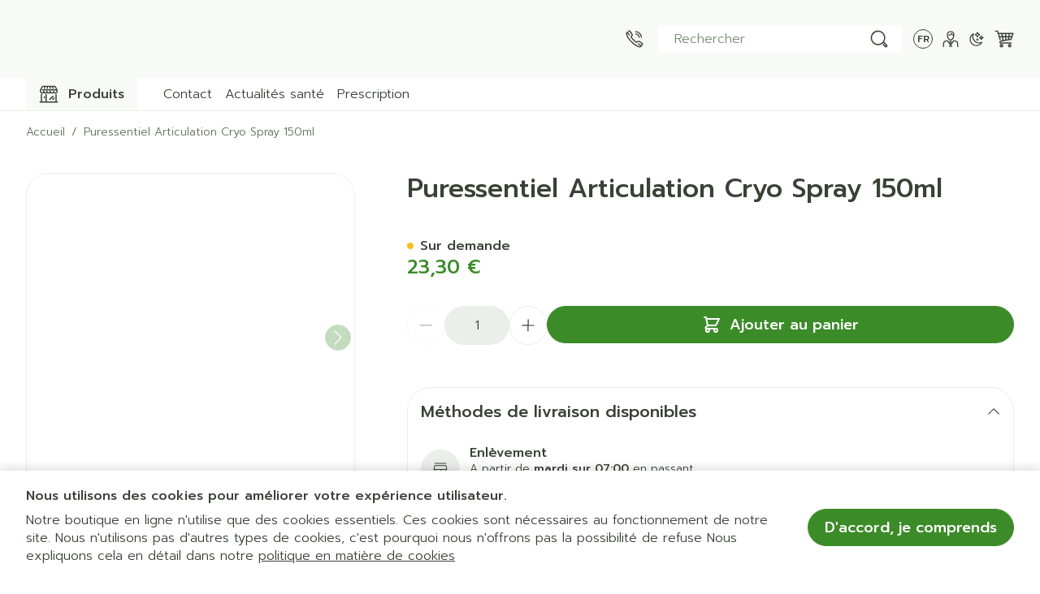

--- FILE ---
content_type: image/svg+xml
request_url: https://www.airportpharmacy.be/media/lochting/logo/dark-mode-site-logo.svg
body_size: 2534
content:
<?xml version="1.0" encoding="UTF-8"?><svg id="Layer_1" xmlns="http://www.w3.org/2000/svg" viewBox="0 0 315.63036 94.05147"><defs><style>.cls-1{fill:#fff;}.cls-2{fill:#64bd4f;}</style></defs><g><path class="cls-1" d="M101.95235,18.01528h5.36621v20.41797h12.36133l-.61328,4.39844h-17.11426V18.01528Z"/><path class="cls-1" d="M138.56661,37.41763c0,1.7959,.00391,3.74805,.03613,5.41406h-5.05566c-.07129-.5-.10742-1.49707-.13965-2.14941-1.10449,1.87012-2.75,2.58105-5.12988,2.58105-3.79492,0-6.21973-2.30664-6.21973-6.92676v-12.13672h5.1543v11.10254c0,2.05762,.6377,3.75781,2.87012,3.75781,2.35254,0,3.3252-1.25391,3.3252-4.94336v-9.91699h5.15918v13.21777Z"/><path class="cls-1" d="M159.49044,36.81118c-.6416,3.10449-2.82422,6.45215-8.37695,6.45215-5.79883,0-8.78027-4.0127-8.78027-9.6123,0-5.50195,3.35645-9.88281,9.02734-9.88281,6.2832,0,8.02832,4.50684,8.12988,6.61523h-5.03613c-.31836-1.51758-1.17871-2.57812-3.19238-2.57812-2.3584,0-3.69434,2.06641-3.69434,5.67871,0,3.9668,1.41406,5.77441,3.67285,5.77441,1.77148,0,2.72168-1.04688,3.18262-2.44727h5.06738Z"/><path class="cls-1" d="M167.81563,16.5563v9.84375c.81738-1.20605,2.32812-2.63184,5.33691-2.63184,3.47461,0,6.24121,2.05664,6.24121,7.11035v11.95312h-5.12695v-11.18164c0-2.42285-.8584-3.70996-3.02246-3.70996-2.86621,0-3.42871,2.13281-3.42871,5.00684v9.88477h-5.15918V16.5563h5.15918Z"/><path class="cls-1" d="M181.86837,24.19985h2.87207v-5.04492h5.15918v5.04492h3.64941v3.87891h-3.64941v9.19531c0,1.41309,.43164,1.96289,1.96875,1.96289,.28711,0,.78906-.00391,1.1748-.05762v3.54883c-1.02344,.34668-2.42578,.35547-3.46777,.35547-3.63379,0-4.83496-1.94434-4.83496-5.2041v-9.80078h-2.87207v-3.87891Z"/><path class="cls-1" d="M201.65548,16.5563v9.84375c.81836-1.20605,2.32812-2.63184,5.33789-2.63184,3.47461,0,6.24121,2.05664,6.24121,7.11035v11.95312h-5.12695v-11.18164c0-2.42285-.85938-3.70996-3.02344-3.70996-2.86621,0-3.42871,2.13281-3.42871,5.00684v9.88477h-5.1582V16.5563h5.1582Z"/><path class="cls-1" d="M233.11641,38.01821c0,1.77344,.14453,4.36426,.25195,4.81348h-4.92773c-.14453-.36816-.25195-1.35059-.26074-1.82129-.6748,1.04688-1.94238,2.25293-5.2373,2.25293-4.49316,0-6.3877-2.95312-6.3877-5.84277,0-4.24414,3.4082-6.20312,8.87109-6.20312h2.65918v-1.13867c0-1.32422-.47656-2.62695-2.86914-2.62695-2.17773,0-2.6543,.92578-2.8916,2.27441h-4.90527c.2793-3.31055,2.32715-5.98926,7.99121-5.95801,4.99121,.03125,7.70605,1.98145,7.70605,6.41602v7.83398Zm-5.02734-3.66797h-2.10156c-3.1084,0-4.26074,.94824-4.26074,2.74512,0,1.34863,.82715,2.48438,2.68164,2.48438,3.27734,0,3.68066-2.27832,3.68066-4.74023v-.48926Z"/><path class="cls-1" d="M240.8547,24.19985c1.77441,6.31055,3.25195,11.83105,3.61816,14.07129h.03613c.52344-3.0752,2.34863-8.69141,3.9707-14.07129h5.13965l-6.58105,18.63184h-5.42383l-6.31152-18.63184h5.55176Z"/><path class="cls-1" d="M259.96407,34.6188c.00488,2.33105,1.17188,4.6084,3.74023,4.6084,2.14746,0,2.76074-.8623,3.25-1.98926h5.16309c-.66113,2.28027-2.69531,6.02539-8.54883,6.02539-6.13672,0-8.79883-4.58789-8.79883-9.47656,0-5.84473,2.99902-10.01855,8.9834-10.01855,6.39844,0,8.57422,4.62891,8.57422,9.28027,0,.63086,0,1.03906-.06738,1.57031h-12.2959Zm7.19629-3.16797c-.03613-2.16895-.90234-3.99414-3.41602-3.99414-2.47168,0-3.4668,1.7041-3.67188,3.99414h7.08789Z"/><path class="cls-1" d="M275.9797,28.89419c0-1.58398,0-3.31738-.03613-4.69434h4.99609c.10352,.48145,.1709,1.77539,.19824,2.37402,.63379-1.16992,2.1416-2.80566,5.40527-2.80566,3.74219,0,6.17383,2.52832,6.17383,7.21094v11.85254h-5.1582v-11.2793c0-2.09473-.69824-3.6123-2.97461-3.6123-2.19141,0-3.44629,1.21875-3.44629,4.50879v10.38281h-5.1582v-13.9375Z"/><path class="cls-2" d="M116.76485,70.01821c0,1.77344,.14355,4.36426,.25195,4.81348h-4.92871c-.14355-.36816-.25195-1.35059-.25977-1.82129-.67578,1.04688-1.94238,2.25293-5.23828,2.25293-4.49219,0-6.38672-2.95312-6.38672-5.84277,0-4.24414,3.4082-6.20312,8.87012-6.20312h2.65918v-1.13867c0-1.32422-.47656-2.62695-2.86914-2.62695-2.17773,0-2.6543,.92578-2.8916,2.27441h-4.90527c.2793-3.31055,2.32715-5.98926,7.99219-5.95801,4.99023,.03125,7.70605,1.98145,7.70605,6.41602v7.83398Zm-5.02734-3.66797h-2.10156c-3.1084,0-4.26172,.94824-4.26172,2.74512,0,1.34863,.82812,2.48438,2.68262,2.48438,3.27734,0,3.68066-2.27832,3.68066-4.74023v-.48926Z"/><path class="cls-2" d="M126.56368,73.18227v8.78516h-5.12695v-21.27637c0-1.50781,0-2.99609-.03613-4.49121h4.99609c.07129,.49414,.16699,1.6377,.16699,2.32129,.79883-1.36816,2.46191-2.75293,5.41602-2.75293,4.18457,0,7.4209,3.5,7.4209,9.2793,0,6.5752-3.61426,10.21582-8.12793,10.21582-2.62891,0-3.99902-.99121-4.70898-2.08105Zm7.60156-7.93555c0-3.41504-1.38184-5.34277-3.83594-5.34277-2.92969,0-3.96875,1.88086-3.96875,5.63477,0,3.55664,.95996,5.625,3.74805,5.625,2.72949,0,4.05664-2.12207,4.05664-5.91699Z"/><path class="cls-2" d="M160.51485,65.48013c0,5.63672-3.37305,9.7832-9.27539,9.7832-5.77832,0-9.15039-4.12207-9.15039-9.68359,0-5.75,3.47754-9.81152,9.39355-9.81152,5.48438,0,9.03223,3.87012,9.03223,9.71191Zm-13.19141,.03613c0,3.58594,1.54395,5.71094,4.02832,5.71094,2.52441,0,3.92871-2.12598,3.92871-5.67969,0-3.89844-1.43164-5.74219-4.00098-5.74219-2.39258,0-3.95605,1.77148-3.95605,5.71094Z"/><path class="cls-2" d="M162.13985,56.19985h2.87207v-5.04492h5.15918v5.04492h3.64941v3.87891h-3.64941v9.19531c0,1.41309,.43164,1.96289,1.96875,1.96289,.28711,0,.78906-.00391,1.1748-.05762v3.54883c-1.02344,.34668-2.42578,.35547-3.46777,.35547-3.63379,0-4.83496-1.94434-4.83496-5.2041v-9.80078h-2.87207v-3.87891Z"/><path class="cls-2" d="M181.92696,48.5563v9.84375c.81738-1.20605,2.32812-2.63184,5.33691-2.63184,3.47461,0,6.24121,2.05664,6.24121,7.11035v11.95312h-5.12695v-11.18164c0-2.42285-.8584-3.70996-3.02246-3.70996-2.86621,0-3.42871,2.13281-3.42871,5.00684v9.88477h-5.15918v-26.27539h5.15918Z"/><path class="cls-2" d="M202.25509,66.6188c.00488,2.33105,1.17188,4.6084,3.74023,4.6084,2.14746,0,2.76074-.8623,3.25-1.98926h5.16309c-.66113,2.28027-2.69531,6.02539-8.54883,6.02539-6.13672,0-8.79883-4.58789-8.79883-9.47656,0-5.84473,2.99902-10.01855,8.9834-10.01855,6.39844,0,8.57422,4.62891,8.57422,9.28027,0,.63086,0,1.03906-.06738,1.57031h-12.2959Zm7.19629-3.16797c-.03613-2.16895-.90234-3.99414-3.41602-3.99414-2.47168,0-3.4668,1.7041-3.67188,3.99414h7.08789Z"/><path class="cls-2" d="M222.5588,66.6188c.00391,2.33105,1.1709,4.6084,3.73926,4.6084,2.14844,0,2.76074-.8623,3.25098-1.98926h5.16309c-.66113,2.28027-2.69531,6.02539-8.54883,6.02539-6.13672,0-8.7998-4.58789-8.7998-9.47656,0-5.84473,3-10.01855,8.9834-10.01855,6.39941,0,8.5752,4.62891,8.5752,9.28027,0,.63086,0,1.03906-.06836,1.57031h-12.29492Zm7.19531-3.16797c-.03516-2.16895-.90234-3.99414-3.41504-3.99414-2.47168,0-3.4668,1.7041-3.67285,3.99414h7.08789Z"/><path class="cls-2" d="M243.59395,64.06118c1.37012-1.85938,3.84277-4.75195,6.41309-7.86133h5.91602l-6.49316,7.03711,7.1084,11.59473h-5.84473l-4.71387-8.28809-2.38574,2.30859v5.97949h-5.15918v-26.27539h5.15918v15.50488Z"/></g><path class="cls-2" d="M65.7629,76.84507c-6.41113,0-12.43848-2.49707-16.9707-7.03027-4.5332-4.5332-7.0293-10.55957-7.0293-16.96973h2c0,5.87598,2.28809,11.40039,6.44336,15.55566s9.67969,6.44434,15.55664,6.44434,11.40137-2.28906,15.55664-6.44434,6.44336-9.67969,6.44336-15.55566c0-5.87695-2.28809-11.40137-6.44336-15.55664l1.41406-1.41406c4.5332,4.5332,7.0293,10.55957,7.0293,16.9707,0,6.41016-2.49609,12.43652-7.0293,16.96973-4.53223,4.5332-10.55957,7.03027-16.9707,7.03027Z"/><polygon class="cls-2" points="80.46146 47.94522 70.66245 47.94522 70.66245 38.14621 60.86338 38.14621 60.86338 47.94522 51.06431 47.94522 51.06431 57.74429 60.86338 57.74429 60.86338 67.54336 70.66245 67.54336 70.66245 57.74429 80.46146 57.74429 80.46146 47.94522"/><path class="cls-1" d="M58.10828,27.24937l12.34253-4.9356s6.18347-2.63427,9.29736,.43656c0,0,2.70561,3.49525-2.12762,5.71449l-36.84296,14.73962s-6.59976,2.51437-9.87673-.38799l-9.26907-8.30157s2.50484-1.68305,6.29523-.54708l4.56513,1.48354s2.84165,.95936,6.29648-.58075l5.78872-2.47794-12.15267-10.23657s4.553-1.84463,9.71102,.24394c0,0,12.87084,5.25088,15.97259,4.84937Z"/></svg>